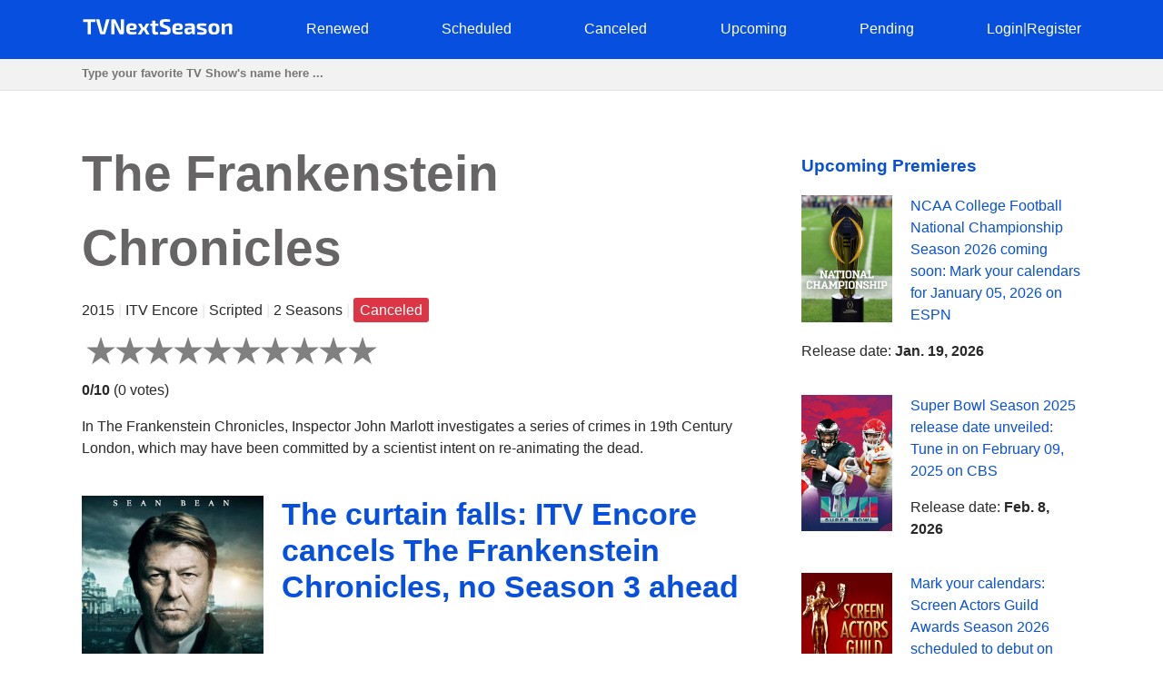

--- FILE ---
content_type: text/html; charset=utf-8
request_url: https://tvnextseason.com/show/10392-the-frankenstein-chronicles/
body_size: 10727
content:
<!DOCTYPE html>
<html lang="en">
<head>
    <meta charset="utf-8">
<meta name="viewport" content="width=device-width, initial-scale=1, user-scalable=no" />
<meta name="google-site-verification" content="nxAqziVw-BVRmyI9SWkhzD69YczAKl1YWwOgbsXJp3A" />
<meta name="msvalidate.01" content="77C3933E8C16810318A9C5FCC4DC7299" />
<meta name="ahrefs-site-verification" content="f27ce59db2377e50a7f0665375af28cef44ae9a43b53b43f293e83e1acf1055d">
<link rel="canonical" href="https://tvnextseason.com/show/10392-the-frankenstein-chronicles/">
<meta name="description" content="&lt;p&gt;When will The Frankenstein Chronicles Season 3 be released? Will The Frankenstein Chronicles return for Season 3 on ITV Encore?&lt;/p&gt;&lt;p&gt;Whether The …">
<link rel="dns-prefetch" href="//pagead2.googlesyndication.com">
<link rel="preconnect" href="//pagead2.googlesyndication.com">
<link rel="dns-prefetch" href="//platform.twitter.com">
<link rel="dns-prefetch" href="//www.youtube.com">
<link rel="dns-prefetch" href="//s.ytimg.com">
<link rel="dns-prefetch" href="//tpc.googlesyndication.com">
<link rel="dns-prefetch" href="//googleads.g.doubleclick.net">
<link rel="dns-prefetch" href="//ajax.googleapis.com">
<link rel="dns-prefetch" href="//cdnjs.cloudflare.com">
<link rel="dns-prefetch" href="//gstatic.com">
<link rel="dns-prefetch" href="//fonts.gstatic.com">


    <title>The curtain falls: ITV Encore cancels The Frankenstein Chronicles, no Season 3 ahead | TV Next Season</title>
    <style>body {margin: 0; padding: 0; color: #292929; font-family: Georgia,Helvetica,Arial,sans-serif; line-height: 1.5;}
aside {float: right; width: 28%}
main {float: left; width: 72%}
h1 {margin-top: 0; font-size: 34px; line-height: 40px;}
h1, h2, h3, h4 {color: #074fde; font-weight: 600;}
ul li {list-style-type: none;}
a {color: #074fde; text-decoration: none;}
nav ul {display: flex; flex-direction: row; justify-content: space-between;}
header, footer {background: #074fde; padding: 20px 0;}
header a, footer a {color: #fff;}
footer {margin-top: 100px;}
input[type="email"], input[type="password"], input[type="text"] {
  height: 35px;
  border: 1px solid #e1e1e1;
  padding: 0 15px;
  box-shadow: none;
  -webkit-box-shadow: none;
  -moz-box-shadow: none;
  outline: none;
  width: 100%;
  box-sizing: border-box;
}
iframe, canvas {
  z-index: 1 !important; 
  opacity: 1;
}
.top-navigation {z-index: 9999;}
.search {background: #f2f2f2; border-bottom: 1px solid #e1e1e1; height: 34px;}
.search-container {max-width: 1100px; margin: 0 auto;}
.search .search-field {border: 0; line-height: 2rem; height: 2rem; background: transparent; padding: 0;}
#search-results {
    position: absolute;
    left: 0;
    top: 100px;
    width: 100%;
    background-color: #fff;
    z-index: 999999999999;
    box-shadow: 0 2px 5px rgba(179,179,179,0.7);
}
/* Styles to dim background */
.overlay {
  position: fixed;
  top: 0;
  left: 0;
  width: 100%;
  height: 100%;
  background-color: rgba(0, 0, 0, 0.6);
  display: none; /* Изначально скрываем overlay */
  z-index: 9999999999
}

/* Styles for a pop-up div */

#loginPopup {
  display: none;
  position: fixed;
  top: 50%;
  left: 50%;
  transform: translate(-50%, -50%);
  min-height: 400px;
  min-width: 300px;
  background: #fff;
  border-radius: 10px;
  overflow: hidden;
  padding: 55px;
  overflow: hidden;
  z-index: 999999999999;
  backdrop-filter: blur(8px);
  margin: 0 auto;
}

/* Rating System */

.jq-ry-container{position:relative;padding:0 5px;line-height:0;display:block;cursor:pointer;-webkit-box-sizing:content-box;-moz-box-sizing:content-box;box-sizing:content-box;direction:ltr}.jq-ry-container[readonly=readonly]{cursor:default}.jq-ry-container>.jq-ry-group-wrapper{position:relative;width:100%}.jq-ry-container>.jq-ry-group-wrapper>.jq-ry-group{position:relative;line-height:0;z-index:10;white-space:nowrap}.jq-ry-container>.jq-ry-group-wrapper>.jq-ry-group>svg{display:inline-block}.jq-ry-container>.jq-ry-group-wrapper>.jq-ry-group.jq-ry-normal-group{width:100%}.jq-ry-container>.jq-ry-group-wrapper>.jq-ry-group.jq-ry-rated-group{width:0;z-index:11;position:absolute;top:0;left:0;overflow:hidden}

/* Rating System End */


fieldset {border: none; padding: 0;}
.py-3 {margin-left: 40px;}
.comments-block {border-top: 4px solid #292929;}
.card textarea {width: 80%; border: 1px solid #e1e1e1; height: 180px; padding: 15px; box-sizing: border-box;}
.form-group {margin-top: 20px;}
.card input.form-control {width: 200px;}
.socialaccount_providers {margin: 40px 0;}
.google {padding: 20px 50px; width: 100%; background: #BD2026; color: #fff; font-weight: bold; margin-top: 20px;}
.socialaccount_providers {padding: 0;}
.google-auto-placed {z-index: 1 !important;}
.small-notification {font-size: 10px;}
.track-show, .current-status {margin: 16px auto; text-align: center; background: #f2f2f2;
  padding: 40px; border-radius: 3px;}
.bottom-menu a {float: left; margin: 0 20px;}
.search-field:focus {outline: none;}
.search-field::placeholder {font-weight: bold;}
.single-search-result {margin-bottom: 10px;}
.single-search-result:last-child {margin-bottom: 0;}
.announcement {padding: 16px; border: 1px solid #cccccc; border-radius: 4px; box-shadow: 0 2px 5px rgba(179,179,179,0.7);}
.show-desc, .small-desc {padding-right: 40px;}
.fl {float: left;}
.fr {float: right;}
.clear {float: none; clear: both;}
.show-img {margin-right: 20px;}
.sh-img {width: 200px;}
.main-content  {max-width: 1100px; margin: 50px auto;}
.header-content {max-width: 1100px; margin: 0 auto; height: 25px;}
.related-tv-shows ul, .upcoming-premieres ul, .cat-content ul, nav ul {margin: 0; padding: 0;}
.related-tv-shows {padding-right: 40px;}
.one-related-show {text-align: center;}
.related-shows {display: grid; grid-template-columns: repeat(4, 1fr); grid-column-gap: 5px; grid-row-gap: 15px;}
.more-shows {text-align: center; border: none; color: #fff;}
.upcoming-premieres li {margin-bottom: 20px;}
.pagination {padding: 0; margin-top: 40px;}
.category-pagination li {float: left; margin-right: 5px; border: 2px solid #595dff; padding: 0 6px;}
.category-pagination a {text-decoration: none;}
.cat-header {color: #292929; padding-right: 40px;}
.active {background: #595dff; color: #fff;}
.active a {color: #fff}
.more-shows {background: #074fde; padding: 10px 20px; border-radius: 3px; width: 150px; margin: 0 auto; cursor: pointer;}
.more-shows a {color: #fff;}
.tr-btn {background: #074fde; padding: 20px 100px; border-radius: 3px; color: #fff; font-weight: bold; border: none; cursor: pointer; text-transform: uppercase;}
.tr-title {
  margin-bottom: 20px;
  padding: 10px;
  border-radius: 2px;
}
.tr-title h2 {color: #fff;}
.cat-content {padding-right: 40px;}
.cat-content h2 {padding-right: 40px;}
.cat-content li {border-bottom: 1px solid #f1f2f3; padding-bottom: 30px;}
.footer-content {text-align: center; color: #fff; margin: 0 auto;}
.menu-btn{display: none; cursor: pointer;}
.top-cat-ad {margin-right: 400px;}
.show-name {font-size: 55px; font-weight: bold; color: #676565;}
.slash {color: #e6e6e6;}
.primary-header {margin-bottom: 40px; padding-right: 40px;}
.top-status {width: 200px; padding: 16px 0; text-align: center; color: #fff; font-weight: bold; margin: 0 0 40px 0;} 
.s-pending {background: #007bff;}
.s-canceled {background: #dc3545;}
.s-renewed {background: #28a745;}
.s-scheduled {background: #ffc107;}
.s-upcoming {background: #6c757d;}
.show-brief-info, .prev-next, .show-genres, .show-comments {padding-right: 40px;}
.small-status {padding: 5px 7px; border-radius: 3px; color: white;}
@media (max-width: 1160px) {
  aside, main {float: none; width: 100%;}
  nav ul {display: block; flex-direction: column; position: relative;}
  nav {height: auto; position: relative;}
  .fl {float: none;}
  .fr {float: none;}
  .single-search-result .fl {float: left;}
  .single-search-result .show-img {margin-right: 20px;}
  .main-content {padding: 0 20px;}
  .upcoming-premieres ul {display: grid; grid-template-columns: repeat(2, 1fr)}
  .single-upc-premiere {text-align: center;}
  .show-desc, .small-desc, .related-tv-shows, .cat-content h2, .show-brief-info {padding-right: 0;}
  .show-img {margin-right: 0; text-align: center;}
  .show-header {margin-top: 20px;}
  .sh-img {width: 320px;}
  .logo {text-align: center;}
  .top-menu-item {display: none; background: #074fde; border-bottom: 1px solid #fff; padding: 5px 7px;}
  .top-menu-item a {cursor: pointer;}
  .menu-btn {display: block; z-index: 99999; position: absolute; margin-left: 20px;}
  .sh {margin-top: 18px; border-top: 1px solid #fff;}
  .top-cat-ad {margin-right: 0;} 
  .single-search-result {padding-left: 16px;}
  .card textarea, .form-control {width: 100%;}
  .search .search-field {padding-left: 20px;}
}

@media (max-width: 860px) {
  .show-name {font-size: 35px;}
  .primary-header {padding-right: 0;}
  .related-shows {grid-template-columns: repeat(2, 1fr); grid-column-gap: 5px; grid-row-gap: 15px;}
}</style>
    <script data-ad-client="ca-pub-8220030455995098" async src="https://pagead2.googlesyndication.com/pagead/js/adsbygoogle.js"></script>
      
</head>
<body>
    <div class="overlay" id="overlay"></div>
    <div id="loginPopup" style="display: none;"></div>
    <header>
        <div class="header-content"><a class="menu-btn" role="button">menu</a>
<nav class="top-navigation">
    <ul>
        <li class="logo"><a role="home" href="/"><svg height="20px" viewBox="0 0 167 20" enable-background="new 0 0 167 20" xml:space="preserve">
            <g>
                <path fill="#FFFFFF" d="M15,4.2H10v13.6H6.4V4.2H1.4v-3H15V4.2z"></path>
                <path fill="#FFFFFF" d="M26,16.8c-0.1,0.6-0.6,1-1.3,1h-3.3c-0.6,0-1.2-0.4-1.3-1L15.6,1.3h3.8l3,12c0.1,0.6,0.3,1.2,0.4,1.8h0.6
                    c0.1-0.6,0.3-1.2,0.4-1.8l3-12h3.8L26,16.8z"></path>
                <path fill="#FFFFFF" d="M46.3,16.5c0,0.9-0.4,1.3-1.3,1.3h-2.3c-0.8,0-1.1-0.4-1.5-1.1L37,7.9c-0.3-0.7-0.8-1.8-1-2.6h-0.3
                    c0.1,0.9,0.2,1.8,0.2,2.6v9.8h-3.5V2.6c0-0.9,0.5-1.3,1.3-1.3h2.2c0.8,0,1.1,0.4,1.5,1.1l4.2,8.6c0.4,0.7,0.8,1.7,1.2,2.7H43
                    c-0.1-0.9-0.1-1.8-0.1-2.8V1.3h3.5V16.5z"></path>
                <path fill="#FFFFFF" d="M60,15l0.3,2.2c-1.4,0.7-3.5,0.9-5.2,0.9c-4.5,0-6.2-1.8-6.2-6.2c0-4.7,1.7-6.3,6-6.3c4,0,5.6,1.4,5.6,4.1
                    c0,2.2-1,3.3-3.6,3.3h-4.3c0.2,1.8,1,2.2,2.8,2.2C56.6,15.3,58.4,15.2,60,15z M52.7,11H56c1,0,1.1-0.6,1.1-1.2c0-1.1-0.5-1.5-2-1.5
                    C53.3,8.2,52.8,8.7,52.7,11z"></path>
                <path fill="#FFFFFF" d="M68.2,12.9h-0.1l-2.8,5h-3.6l3.6-6.1L61.9,6h3.6l2.5,4.6h0.2L70.8,6h3.6l-3.4,5.8l3.6,6.1h-3.6L68.2,12.9z"></path>
                <path fill="#FFFFFF" d="M81,8.4V14c0,0.9,0.3,1.2,1.3,1.2h1.5l0.4,2.5c-0.9,0.3-2.5,0.5-3.3,0.5c-2.1,0-3.4-1.2-3.4-3.4V8.4h-2.1
                    V6.1L77.5,6V2.7H81V6h3.3v2.4H81z"></path>
                <path fill="#FFFFFF" d="M97.3,1.6l-0.2,2.5c-1.4,0-3.4-0.1-5.2-0.1c-1.8,0-2.4,0.1-2.4,1.5c0,1.2,0.5,1.5,1.7,1.9l3.1,1.1
                    c2.6,0.9,3.5,2.4,3.5,4.9c0,3.8-1.6,4.8-6.1,4.8c-1.1,0-3.1-0.1-5.7-0.6l0.2-2.6c3.1,0.1,4.4,0.1,5.5,0.1c1.9,0,2.4-0.3,2.4-1.6
                    c0-1.2-0.5-1.5-1.6-1.8l-3.3-1.2c-2.5-0.9-3.4-2.4-3.4-4.8c0-3.8,1.8-4.6,6-4.6C93.5,1,95.5,1.1,97.3,1.6z"></path>
                <path fill="#FFFFFF" d="M110.7,15l0.3,2.2c-1.4,0.7-3.5,0.9-5.2,0.9c-4.5,0-6.2-1.8-6.2-6.2c0-4.7,1.7-6.3,6-6.3
                    c4,0,5.6,1.4,5.6,4.1c0,2.2-1,3.3-3.6,3.3h-4.3c0.2,1.8,1,2.2,2.8,2.2C107.4,15.3,109.1,15.2,110.7,15z M103.4,11h3.4
                    c1,0,1.1-0.6,1.1-1.2c0-1.1-0.5-1.5-2-1.5C104.1,8.2,103.5,8.7,103.4,11z"></path>
                <path fill="#FFFFFF" d="M124.5,10v7.8h-2.8l-0.4-1.8c-0.8,1-2.3,2.1-4.4,2.1c-2.2,0-3.9-1.2-3.9-3.4v-1.2c0-1.9,1.4-3,3.6-3h4.2V10
                    c0-1.2-0.4-1.5-1.9-1.5c-1.1,0-3.1,0.1-5,0.2l-0.3-2.4c1.7-0.3,4.5-0.6,6.2-0.6C122.9,5.7,124.5,6.7,124.5,10z M118,15.5
                    c0.8,0,1.9-0.4,3-1.2v-1.7h-3.2c-0.9,0-1.2,0.5-1.2,1.1v0.5C116.6,15.1,117,15.5,118,15.5z"></path>
                <path fill="#FFFFFF" d="M137.2,6.1L137,8.4c-1.5,0-3.1,0-4.6,0c-1.8,0-2.3,0-2.3,0.8c0,0.7,0.4,0.7,1.6,1.1l3,0.8
                    c2,0.6,2.9,1.4,2.9,3.5c0,2.9-1.6,3.6-5.4,3.6c-0.9,0-3,0-5.3-0.4l0.2-2.3c0.9,0,2.5,0,4.1,0c2.4,0,3-0.1,3-0.9
                    c0-0.7-0.5-0.8-1.7-1.1l-3-0.8c-2.3-0.6-2.9-1.7-2.9-3.6c0-2.5,1.3-3.4,5-3.4C133.5,5.7,135.8,5.9,137.2,6.1z"></path>
                <path fill="#FFFFFF" d="M151.6,11.9c0,4.5-1.7,6.2-6.1,6.2c-4.4,0-6.1-1.7-6.1-6.2c0-4.6,1.7-6.3,6.1-6.3
                    C149.9,5.7,151.6,7.4,151.6,11.9z M143.2,11.9c0,2.8,0.5,3.6,2.4,3.6c1.8,0,2.4-0.7,2.4-3.6c0-2.9-0.5-3.6-2.4-3.6
                    C143.7,8.3,143.2,9,143.2,11.9z"></path>
                <path fill="#FFFFFF" d="M165.5,8.9v8.9H162v-7.8c0-1.1-0.3-1.4-1.2-1.4c-1,0-1.9,0.4-3.3,1.1l0,8.1H154V6h2.9l0.3,1.8
                    c1.6-1.3,3.4-2.1,5.1-2.1C164.4,5.7,165.5,6.8,165.5,8.9z"></path>
            </g>
            </svg></a></li>
            
        <li class="top-menu-item"><a href="/status/renewed/">Renewed</a></li>
        <li class="top-menu-item"><a href="/status/scheduled/">Scheduled</a></li>
        <li class="top-menu-item"><a href="/status/canceled/">Canceled</a></li>
        <li class="top-menu-item"><a href="/status/upcoming/">Upcoming</a></li>
        <li class="top-menu-item"><a href="/status/pending/">Pending</a></li>
        
        
        <li class="top-menu-item"><a style="cursor: pointer;" role="button" id="loginButton">Login</a><span class="slash">|</span><a style="cursor: pointer;" role="button" id="registerButton">Register</a></li>
        
    </ul>
</nav></div>
    </header>
    <section class="search">
        <div class="search-container">
        <input class="search-field" type="text" id="search-input" placeholder="Type your favorite TV Show's name here ...">
        </div>
    </section>
    <div id="search-results">
        <div class="zero"></div>
    </div>
    <div class="main-content">
        <main>
<section class="primary-header">
    <div class="show-name">The Frankenstein Chronicles</div>
    <p>2015 <span class="slash">|</span> ITV Encore <span class="slash">|</span> Scripted <span class="slash">|</span>
        
            2 Seasons
         <span class="slash">|</span> <span class="small-status s-canceled">Canceled</span>
    </p>
    <form method="post">
        <input type="hidden" name="csrfmiddlewaretoken" value="elL4QIsaky0HL5z6ywk69iq0FECUUbtxg5yzYgcXXBkjAp8s1Aw7baarUfiNCiHM">
        
        <div id="show-rating" class="ratingButton" data-show-id="10392" data-rating="0"></div>
        
        <p><b id="show-rating-text">0/10</b> (<span id="show-total-votes">0</span> <span id="show-votes-text">votes</span>)</p>
    </form>
    <p>In The Frankenstein Chronicles, Inspector John Marlott investigates a series of crimes in 19th Century London, which may have been committed by a scientist intent on re-animating the dead.</p>
</section>
<!-- Article -->
<article class="show-desc">
<!-- Image -->
<div class="fl show-img">
    <img class="sh-img" src="/img/the-frankenstein-chronicles.jpg" alt="The Frankenstein Chronicles">
</div>
<!-- Image End -->
<div>
<h1 class="show-header">The curtain falls: ITV Encore cancels The Frankenstein Chronicles, no Season 3 ahead</h1>
</div>

<div class="clear"></div>
<!-- Description | Main content -->
<!-- Top Ad -->
<div class="top-article-ad"><script async src="https://pagead2.googlesyndication.com/pagead/js/adsbygoogle.js"></script>
<!-- TVNS Top Article Ad -->
<ins class="adsbygoogle"
     style="display:block"
     data-ad-client="ca-pub-8220030455995098"
     data-ad-slot="1192578159"
     data-ad-format="auto"
     data-full-width-responsive="true"></ins>
<script>
     (adsbygoogle = window.adsbygoogle || []).push({});
</script></div>
<!-- Top Ad End -->

<div class="current-status">
    <div class="tr-title s-canceled">
        <h2>
        <em>The Frankenstein Chronicles</em> 
    Season 3
     Status: <b>Canceled</b></h2></div>
    <h3>
        The Frankenstein Chronicles Season 2 Release Date: <em>Nov. 1, 2017</em> 
        </h3>
</div>

<p>When will The Frankenstein Chronicles Season 3 be released? Will The Frankenstein Chronicles return for Season 3 on ITV Encore?</p><p>Whether The Frankenstein Chronicles is renewed for another season or canceled? Get acquainted with the latest reliable news regarding the upcoming season of The Frankenstein Chronicles on ITV Encore. Track the renewal/cancellation status of The Frankenstein Chronicles.</p><p>The Frankenstein Chronicles kicked off on November 11, 2015 on ITV Encore. The Frankenstein Chronicles is a 60-minute Scripted drama/crime/horror television series, which is currently in its 2nd season. The Frankenstein Chronicles airs by Wednesdays at 22:00 on ITV Encore.</p><p>Unfortunately, ITV Encore decided not to pick up The Frankenstein Chronicles for Season 3. The Frankenstein Chronicles is canceled and will not return for another round on ITV Encore. If the show's status changes and ITV Encore decides to revive The Frankenstein Chronicles for another round, we will update this page. We regret to report the bad news. Stay tuned for updates. We will inform you if something has changed.</p>



<!-- Description | Main content End -->

<!-- Track Show -->


<div class="track-show">
    <div class="tr-title s-canceled">Track <em><b>The Frankenstein Chronicles</b></em> status changing to learn when it's renewed, canceled or scheduled</div>
    <button id="trackButton" class="tr-btn">Track</button>
    
</div>


<!-- End Track Show -->

<!-- Bottom Ad -->
<div class="bottom-article-ad"><script async src="https://pagead2.googlesyndication.com/pagead/js/adsbygoogle.js"></script>
<!-- TVNS Bottom Article Ad -->
<ins class="adsbygoogle"
     style="display:block"
     data-ad-client="ca-pub-8220030455995098"
     data-ad-slot="7494741552"
     data-ad-format="auto"
     data-full-width-responsive="true"></ins>
<script>
     (adsbygoogle = window.adsbygoogle || []).push({});
</script></div>
<!-- Bottom Ad End -->
</article>
<!-- Article End -->

<!-- Show's brief info -->
<div class="show-brief-info">
<p>Show Name: <b>The Frankenstein Chronicles</b></p>
<p>Premiere date: <b>Nov. 11, 2015</b></p>

    <p>Show Network: <b><a href="/network/itv-encore/">ITV Encore</a></b></p>  

</div>

    <p>Show Type: <b><a href="/type/scripted/">Scripted</a></b></p>



    <p>Show country: <b><a href="/country/united-kingdom/">United Kingdom</a></b></p>


<section class="prev-next">

<p><b>Previous Show:</b> <a href="/show/10391-project-greenlight/">A disheartening blow: HBO terminates Project Greenlight, no Season 5</a></p>


<p><b>Next Show:</b> <a href="/show/10393-jekyll-and-hyde/">ITV1 delivers the disappointing news: Jekyll and Hyde won&#x27;t return for Season Season 2</a></p>

</section>
<section class="show-genres">

<p><b>Show Genres: </b>
    
        <a href="/genre/drama/">drama</a>, 
    
        <a href="/genre/crime/">crime</a>, 
    
        <a href="/genre/horror/">horror</a>
    
</p>

</section>
<!-- Show's brief info End -->

<!-- Comments Block -->
<section class="show-comments">
<div class="comments-block">




</div>
</section>
<!-- Comments Block End -->

<!-- Related shows by Network and Genre -->
<section class="related-tv-shows related-by-network">

    <h3>Related shows by network <em>ITV Encore</em></h3>
    <ul class="related-shows">
    
        <li class="one-related-show">
            <a href="/show/9241-houdini-and-doyle/"><img width="150" src="[data-uri]" data-src="/img/houdini-doyle.jpg" alt="Houdini &amp; Doyle" loading="lazy"></a>
            <p><a href="/show/9241-houdini-and-doyle/">A heartbreaking decision: ITV Encore terminates Houdini &amp; Doyle, no Season 2</a></p>
        </li>
    
    </ul>
    <div class="more-shows"><a href="/network/itv-encore/">More on ITV Encore</a></div>

</section>
<section class="related-tv-shows related-by-genre">

    <h3>Related shows in genre: <em>drama</em></h3>
    <ul class="related-shows">
        
            <li class="one-related-show">
                <a href="/show/27370-an%C3%ADk%C3%BAl%C3%A1p%C3%B3-rise-of-the-spectre/"><img width="150" src="[data-uri]" data-src="/img/74916-aníkúlápó-rise-of-the-spectre.jpg" alt="Aníkúlápó: Rise of the Spectre" loading="lazy"></a>
                <p><a href="/show/27370-an%C3%ADk%C3%BAl%C3%A1p%C3%B3-rise-of-the-spectre/">Aníkúlápó: Rise of the Spectre Season 2 on Netflix: A Rollercoaster of Speculation</a></p>
            </li>
        
            <li class="one-related-show">
                <a href="/show/27367-miles-from-nowhere/"><img width="150" src="[data-uri]" data-src="/img/75375-miles-from-nowhere.jpg" alt="Miles from Nowhere" loading="lazy"></a>
                <p><a href="/show/27367-miles-from-nowhere/">Miles from Nowhere Season 2 on Sky Go: Will the Journey Continue?</a></p>
            </li>
        
            <li class="one-related-show">
                <a href="/show/27360-bloggerne/"><img width="150" src="[data-uri]" data-src="/img/42389-bloggerne.jpg" alt="Bloggerne" loading="lazy"></a>
                <p><a href="/show/27360-bloggerne/">Is Bloggerne Season 21 on TV 2 Play Worth the Wait?</a></p>
            </li>
        
            <li class="one-related-show">
                <a href="/show/27354-destination-heaven/"><img width="150" src="[data-uri]" data-src="/img/76509-destination-heaven.jpg" alt="Destination Heaven" loading="lazy"></a>
                <p><a href="/show/27354-destination-heaven/">Destination Heaven Season 2 on Great American Pure Flix: Cracking the Renewal Mystery</a></p>
            </li>
        
            <li class="one-related-show">
                <a href="/show/27351-the-seed/"><img width="150" src="[data-uri]" data-src="/img/74972-the-seed.jpg" alt="The Seed" loading="lazy"></a>
                <p><a href="/show/27351-the-seed/">The Seed Season 2 on NRK TV: Unlocking the Future</a></p>
            </li>
        
            <li class="one-related-show">
                <a href="/show/27344-arjen/"><img width="150" src="[data-uri]" data-src="/img/76408-arjen.jpg" alt="Arjen" loading="lazy"></a>
                <p><a href="/show/27344-arjen/">On the Edge: Arjen Season 2 on GAIN: Destiny Awaits</a></p>
            </li>
        
    </ul>
    <div class="more-shows"><a href="/genre/drama/">More shows in drama</a></div>

    <h3>Related shows in genre: <em>crime</em></h3>
    <ul class="related-shows">
        
            <li class="one-related-show">
                <a href="/show/27388-cicatriz/"><img width="150" src="[data-uri]" data-src="/img/79098-cicatriz.jpg" alt="Cicatriz" loading="lazy"></a>
                <p><a href="/show/27388-cicatriz/">Cicatriz Season 2 on La 1: Renewal Riddles Unsolved</a></p>
            </li>
        
            <li class="one-related-show">
                <a href="/show/27378-perverso/"><img width="150" src="[data-uri]" data-src="/img/76233-perverso.jpg" alt="Perverso" loading="lazy"></a>
                <p><a href="/show/27378-perverso/">Holding onto Hope: Will Perverso Return for Season 2 on Prime Video?</a></p>
            </li>
        
            <li class="one-related-show">
                <a href="/show/27344-arjen/"><img width="150" src="[data-uri]" data-src="/img/76408-arjen.jpg" alt="Arjen" loading="lazy"></a>
                <p><a href="/show/27344-arjen/">On the Edge: Arjen Season 2 on GAIN: Destiny Awaits</a></p>
            </li>
        
            <li class="one-related-show">
                <a href="/show/27322-purk/"><img width="150" src="[data-uri]" data-src="/img/75276-purk.jpg" alt="Purk" loading="lazy"></a>
                <p><a href="/show/27322-purk/">Deliberating the Future: Purk Season 2 on TV 2 Play</a></p>
            </li>
        
            <li class="one-related-show">
                <a href="/show/27312-a-renitens/"><img width="150" src="[data-uri]" data-src="/img/75142-a-renitens.jpg" alt="A renitens" loading="lazy"></a>
                <p><a href="/show/27312-a-renitens/">Holding our Breath: Will A renitens Grace our Screens with Season 3 on RTL+?</a></p>
            </li>
        
            <li class="one-related-show">
                <a href="/show/27297-the-body-detectives/"><img width="150" src="[data-uri]" data-src="/img/78524-the-body-detectives.jpg" alt="The Body Detectives" loading="lazy"></a>
                <p><a href="/show/27297-the-body-detectives/">On the Edge: The Body Detectives Season 2 on Channel 4+: Destiny Awaits</a></p>
            </li>
        
    </ul>
    <div class="more-shows"><a href="/genre/crime/">More shows in crime</a></div>

    <h3>Related shows in genre: <em>horror</em></h3>
    <ul class="related-shows">
        
            <li class="one-related-show">
                <a href="/show/27240-terror-tuesday-extreme/"><img width="150" src="[data-uri]" data-src="/img/78571-terror-tuesday-extreme.jpg" alt="Terror Tuesday: Extreme" loading="lazy"></a>
                <p><a href="/show/27240-terror-tuesday-extreme/">The Clock is Ticking: Terror Tuesday: Extreme Season 2 on Netflix Hangs in the Balance</a></p>
            </li>
        
            <li class="one-related-show">
                <a href="/show/27137-the-faceless-lady/"><img width="150" src="[data-uri]" data-src="/img/77516-the-faceless-lady.jpg" alt="The Faceless Lady" loading="lazy"></a>
                <p><a href="/show/27137-the-faceless-lady/">Shrouded in Mystery: The Future of The Faceless Lady Season 2 on YouTube</a></p>
            </li>
        
            <li class="one-related-show">
                <a href="/show/27067-tales-from-the-void/"><img width="150" src="[data-uri]" data-src="/img/79956-tales-from-the-void.jpg" alt="Tales From The Void" loading="lazy"></a>
                <p><a href="/show/27067-tales-from-the-void/">Uncharted Territory: Tales From The Void Season 2 on Screambox</a></p>
            </li>
        
            <li class="one-related-show">
                <a href="/show/27020-grotesquerie/"><img width="150" src="[data-uri]" data-src="/img/74952-grotesquerie.jpg" alt="Grotesquerie" loading="lazy"></a>
                <p><a href="/show/27020-grotesquerie/">Quest for Renewal: Grotesquerie Season 2 on FX in the Balance</a></p>
            </li>
        
            <li class="one-related-show">
                <a href="/show/27018-teacup/"><img width="150" src="[data-uri]" data-src="/img/75031-teacup.jpg" alt="Teacup" loading="lazy"></a>
                <p><a href="/show/27018-teacup/">Awaiting the Verdict: Will Teacup Continue with Season 2 on Peacock?</a></p>
            </li>
        
            <li class="one-related-show">
                <a href="/show/26819-sustos-ocultos-de-frankelda/"><img width="150" src="[data-uri]" data-src="/img/63590-sustos-ocultos-de-frankelda.jpg" alt="Sustos Ocultos de Frankelda" loading="lazy"></a>
                <p><a href="/show/26819-sustos-ocultos-de-frankelda/">Sustos Ocultos de Frankelda Season 2 on Cartoon Network: Unlocking the Future</a></p>
            </li>
        
    </ul>
    <div class="more-shows"><a href="/genre/horror/">More shows in horror</a></div>

</section>
<!-- Related shows by Network and Genre End -->
</main>
        <aside>
<section class="upcoming-premieres">
<h3>Upcoming Premieres</h3>
    <ul>
        <li class="single-upc-premiere">
            <img width="100" class="fl show-img" src="[data-uri]" data-src="/img/10179-ncaa-college-football-national-championship.jpg" alt="NCAA College Football National Championship" loading="lazy">
            <p><a href="/show/15336-ncaa-college-football-national-championship/">NCAA College Football National Championship Season 2026 coming soon: Mark your calendars for January 05, 2026 on ESPN</a></p>
            <p>Release date: <b>Jan. 19, 2026</b></p>
            <div class="clear"></div>
        </li>
        <li class="single-upc-premiere">
            <img width="100" class="fl show-img" src="[data-uri]" data-src="/img/6011-super-bowl.jpg" alt="Super Bowl" loading="lazy">
            <p><a href="/show/14357-super-bowl/">Super Bowl Season 2025 release date unveiled: Tune in on February 09, 2025 on CBS</a></p>
            <p>Release date: <b>Feb. 8, 2026</b></p>
            <div class="clear"></div>
        </li>
        <li class="single-upc-premiere">
            <img width="100" class="fl show-img" src="[data-uri]" data-src="/img/Screen-Actors-Guild-Awards.jpg" alt="Screen Actors Guild Awards" loading="lazy">
            <p><a href="/show/4765-screen-actors-guild-awards/">Mark your calendars: Screen Actors Guild Awards Season 2026 scheduled to debut on March 01, 2026 on TNT</a></p>
            <p>Release date: <b>March 1, 2026</b></p>
            <div class="clear"></div>
        </li>
        <li class="single-upc-premiere">
            <img width="100" class="fl show-img" src="[data-uri]" data-src="/img/6756-oscars.jpg" alt="Oscars" loading="lazy">
            <p><a href="/show/14101-oscars/">Don&#x27;t miss the highly anticipated Season 2026 of Oscars premiering on March 15, 2026 on ABC</a></p>
            <p>Release date: <b>March 15, 2026</b></p>
            <div class="clear"></div>
        </li>
    </ul>
    <a href="/status/scheduled/">All Scheduled TV Shows</a>
</section>
</aside>
        <div class="clear"></div>
    </div>
    <footer><div class="footer-content"><p>Copyright &copy; TV Next Season LLC 2026 | 
  <a href="/syspage/1/about/">About</a>
  |

  <a href="/syspage/2/privacy-policy/">Privacy Policy</a>
  |

  <a href="/syspage/3/terms-of-use/">Terms of Use</a>
  
</p>
<script>
    function init() {
    var imgDefer = document.getElementsByTagName('img');
    for (var i=0; i<imgDefer.length; i++) {
    if(imgDefer[i].getAttribute('data-src')) {
    imgDefer[i].setAttribute('src',imgDefer[i].getAttribute('data-src'));
    } } }
    window.onload = init;
  </script>
  <script src="https://ajax.googleapis.com/ajax/libs/jquery/3.4.1/jquery.min.js"></script>
  <script src="https://cdnjs.cloudflare.com/ajax/libs/rateYo/2.3.2/jquery.rateyo.min.js"></script>
  <script>
    $(document).ready(function() {
      var showRating = $("#show-rating").data("rating");
      $("#show-rating").rateYo({
        rating: showRating,
        readOnly: false,
        fullStar: true,
        numStars: 10, 
        maxValue: 10,
        onSet: function(rating, rateYoInstance) {
          rateShow(rating);
        }
      });
    
      function rateShow(rating) {
        console.log("New rating:", rating); // Добавлено для отладки
    
        var showId = $("#show-rating").data("show-id");
        console.log("Show ID:", showId); // Добавлено для отладки
    
        var csrfToken = $('#csrf-form input[name=csrfmiddlewaretoken]').val();
        $.ajax({
          url: "/rate/" + showId + "/",
          type: "POST",
          data: { rating: rating },
          dataType: "json",
          headers: {
            'X-CSRFToken': csrfToken
          },
          success: function(response) {
            if (response.new_rating) {
              // Обновляем отображение рейтинга
              $("#show-rating").rateYo("option", "rating", response.new_rating);
              $("#show-rating-text").text(parseFloat(response.new_rating).toFixed(1) + "/10");
    
              // Обновляем количество голосов и соответствующее слово
              $("#show-total-votes").text(response.total_ratings);
              $("#show-votes-text").text(response.total_ratings === 1 ? "vote" : "votes");
              console.log("Updated rating:", response.new_rating); // Добавлено для отладки
              console.log("Total ratings:", response.total_ratings); // Добавлено для отладки
            }
          },
          error: function(error) {
            console.log("Error:", error);
          }
        });
      }
    });
    
    </script>
  <script>
    $(document).ready(function() {
        $('#search-input').on('input', function() {
            var query = $(this).val();
            console.log('Query:', query);  // Debugging: Check the value of query
            if (query && query.length >= 3) {
                $.ajax({
                    type: 'GET',
                    url: '/search/',
                    data: {query: query},
                    success: function(data) {
                        var resultsDiv = $('#search-results');
                        resultsDiv.empty();
                        $.each(data, function(index, show) {
                          var url = '/show/' + show.id + '-' + show.slug + '/';
                          var result = $('<div>').addClass('single-search-result');
                          var image = $('<img>').addClass('fl show-img').attr('src', '/img/' + show.img).attr('width', '50');
                          var contentDiv = $('<div>').addClass('single-search-content');
                          var link = $('<a>').attr('href', url).text(show.name);
                          var status = $('<p>').text(show.status);
                          var zeroDiv = $('<div>').addClass('zero');
                          var imageLink = $('<a>').attr('href', url).append(image);
                          contentDiv.append(link, status);
                          result.append(imageLink, contentDiv, zeroDiv);
                          resultsDiv.append(result);                       
                        });
                    }
                });
            } else {
                $('#search-results').empty();  // Clear the results if query length is less than 3
            }
        });
    });
</script>
<!-- Track logic -->

<script>
  // static/js/scripts.js
  
  $(document).ready(function() {
    // Функция обработки нажатия на кнопку Track/Untrack
    $('.subscription-button').click(function() {
      var button = $(this);
      var showId = button.data('show-id');
      var isSubscribed = button.data('subscribed');
  
      // Получаем CSRF-токен из формы csrf-form
      var csrftoken = $('#csrf-form input[name=csrfmiddlewaretoken]').val();
  
      // Отправляем AJAX-запрос на сервер для изменения статуса подписки
      $.ajax({
        type: 'POST',
        url: '/toggle-subscription/', // Замените на ваш URL-путь для обработки запроса
        data: {
          show_id: showId,
          is_subscribed: isSubscribed
        },
        headers: {
          'X-CSRFToken': csrftoken // Отправляем CSRF-токен в заголовке запроса
        },
        dataType: 'json',
        success: function(response) {
          // Если запрос успешен, обновляем статус подписки и текст на кнопке
          if (response.is_subscribed) {
            button.text('Untrack');
          } else {
            button.text('Track');
          }
          button.data('subscribed', response.is_subscribed);
  
          // Добавим вывод в консоль для проверки
          console.log('Subscription status updated:', response.is_subscribed);
        },
        error: function(error) {
          console.log('Error:', error);
        }
      });
    });
  });
  
  </script>
  
  <!-- End Track logic -->
<script>
jQuery(document).ready(function($) {
  $('.menu-btn').click(function(event) {
    $('.top-menu-item').toggle();
    console.log('ok');
  });
});
</script>
<script>
  $(document).ready(function() {
    var announcementDiv = $('.announcement');
    var closeLink = $('#close-link');

    closeLink.on('click', function(e) {
      e.preventDefault();
      announcementDiv.hide();
      localStorage.setItem('announcementClosed', 'true');
    });

    // Check if the announcement should be hidden based on the stored value
    if (localStorage.getItem('announcementClosed') === 'true') {
      announcementDiv.hide();
    }
  });
</script>
<script>

  $(document).ready(function() {

    $("#loginButton").click(function(e) {
      e.preventDefault();
      openLoginPopup();
    });
  

    $("#registerButton").click(function(e) {
      e.preventDefault();
      openSignupPopup();
    });

    $("#trackButton").click(function(e) {
      e.preventDefault();
      openSignupPopup();
    });
  
    $(".ratingButton").click(function(e) {
      e.preventDefault();
      openSignupPopup();
    });

    $("#overlay").click(function() {
      closePopup();
    });
  

    function openLoginPopup() {
      $.ajax({
        type: "GET",
        url: "/accounts/login/",
        success: function(response) {
          console.log(response);
          showPopup(response.html);
        },
        error: function(xhr, ajaxOptions, thrownError) {
          console.log("Error: " + xhr.status + " " + thrownError);
        },
      });
    }
  
    function openSignupPopup() {
      $.ajax({
        type: "GET",
        url: "/accounts/signup/",
        success: function(response) {
          console.log(response);
          showPopup(response.html);
        },
        error: function(xhr, ajaxOptions, thrownError) {
          console.log("Error: " + xhr.status + " " + thrownError);
        },
      });
    }
  
    function showPopup(content) {
      $("#loginPopup").html(content);
      $("#overlay").fadeIn();
      $("#loginPopup").fadeIn();
    }
  
    function closePopup() {
      $("#overlay").fadeOut();
      $("#loginPopup").fadeOut();
    }
  });

</script> 
</div></footer>
<script defer src="https://static.cloudflareinsights.com/beacon.min.js/vcd15cbe7772f49c399c6a5babf22c1241717689176015" integrity="sha512-ZpsOmlRQV6y907TI0dKBHq9Md29nnaEIPlkf84rnaERnq6zvWvPUqr2ft8M1aS28oN72PdrCzSjY4U6VaAw1EQ==" data-cf-beacon='{"version":"2024.11.0","token":"565bd38dac904d59bdd168f75a2c3eee","r":1,"server_timing":{"name":{"cfCacheStatus":true,"cfEdge":true,"cfExtPri":true,"cfL4":true,"cfOrigin":true,"cfSpeedBrain":true},"location_startswith":null}}' crossorigin="anonymous"></script>
</body>
</html>

--- FILE ---
content_type: text/html; charset=utf-8
request_url: https://www.google.com/recaptcha/api2/aframe
body_size: 225
content:
<!DOCTYPE HTML><html><head><meta http-equiv="content-type" content="text/html; charset=UTF-8"></head><body><script nonce="dF6GSSZVCvO18dRnN5v45A">/** Anti-fraud and anti-abuse applications only. See google.com/recaptcha */ try{var clients={'sodar':'https://pagead2.googlesyndication.com/pagead/sodar?'};window.addEventListener("message",function(a){try{if(a.source===window.parent){var b=JSON.parse(a.data);var c=clients[b['id']];if(c){var d=document.createElement('img');d.src=c+b['params']+'&rc='+(localStorage.getItem("rc::a")?sessionStorage.getItem("rc::b"):"");window.document.body.appendChild(d);sessionStorage.setItem("rc::e",parseInt(sessionStorage.getItem("rc::e")||0)+1);localStorage.setItem("rc::h",'1768671464440');}}}catch(b){}});window.parent.postMessage("_grecaptcha_ready", "*");}catch(b){}</script></body></html>